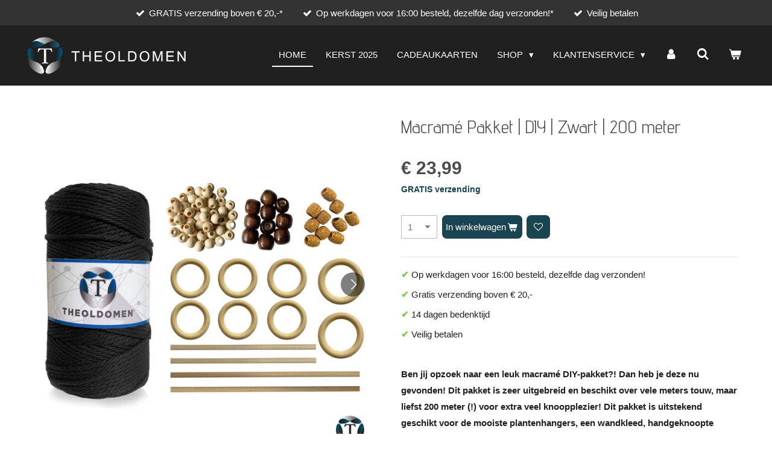

--- FILE ---
content_type: text/html; charset=UTF-8
request_url: https://www.theoldomen.com/product/4487506/macrame-pakket-diy-zwart-200-meter
body_size: 16280
content:
<!DOCTYPE html>
<html lang="nl">
    <head>
        <meta http-equiv="Content-Type" content="text/html; charset=utf-8">
        <meta name="viewport" content="width=device-width, initial-scale=1.0, maximum-scale=5.0">
        <meta http-equiv="X-UA-Compatible" content="IE=edge">
        <link rel="canonical" href="https://www.theoldomen.com/product/4487506/macrame-pakket-diy-zwart-200-meter">
        <link rel="sitemap" type="application/xml" href="https://www.theoldomen.com/sitemap.xml">
        <meta property="og:title" content="Macramé Pakket | DIY | Zwart | 200 meter | TheOldOmen">
        <meta property="og:url" content="https://www.theoldomen.com/product/4487506/macrame-pakket-diy-zwart-200-meter">
        <base href="https://www.theoldomen.com/">
        <meta name="description" property="og:description" content="✔&amp;nbsp;Op werkdagen voor 16:00 besteld, dezelfde dag verzonden!
✔&amp;nbsp;Gratis verzending boven &amp;euro; 20,-
✔&amp;nbsp;14 dagen bedenktijd
✔&amp;nbsp;Veilig betalen
&amp;nbsp;
Ben jij opzoek naar een leuk macram&amp;eacute; DIY-pakket?! Dan heb je deze nu gevonden! Dit pakket is zeer uitgebreid en beschikt over vele meters touw, maar liefst 200 meter (!) voor extra veel knoopplezier! Dit pakket is uitstekend geschikt voor de mooiste plantenhangers, een wandkleed, handgeknoopte kussens, tassen of een dromenvanger.&amp;nbsp;
&amp;nbsp;
Macram&amp;eacute; garen &amp;ndash; Triple Twist 3mmDit macram&amp;eacute; pakket beschikt over ons eigen triple twist 3mm macram&amp;eacute; garen en is een driedubbel gedraaid koord wat bestaat uit 3x 20 draden. Het koord is getwist met 3 draden van 1,5mm dik. Samen vormen deze een draad van 3mm dikte. De twist geeft het garen een extra stoer uiterlijk. Op &amp;eacute;&amp;eacute;n rol zit maar liefst 200 meter, extra veel knoopplezier dus!
&amp;nbsp;
Macram&amp;eacute; is weer helemaal hip!Met dit uitgebreide macram&amp;eacute; DIY-Pakket maak je de mooiste macram&amp;eacute; decoraties voor in je huis, zoals plantenhangers, een wandkleed, handgeknoopte kussens, tassen of een dromenvanger.
&amp;nbsp;
Beschikbaar in verschillende kleurenWij bieden deze macram&amp;eacute; pakketten aan met verschillende kleuren macram&amp;eacute; koord, zodat jij de perfecte kleur kan uitzoeken voor jouw macram&amp;eacute; projecten!
&amp;nbsp;
Wat krijg je allemaal?

1x Macram&amp;eacute; koord &amp;ndash; Zwart &amp;ndash; 200 meter
2x Houten stokken &amp;ndash; 20 cm
2x Houten stokken &amp;ndash; 15 cm
2x Houten ring &amp;ndash; 5 cm
6x Houten ring &amp;ndash; 4 cm
10x Bruine kralen met motief
50x Blanke Houten kralen
10x Bruine kralen
1x Handleiding
">
                <script nonce="93555ed9d94aabd807e62b1e9cd40426">
            
            window.JOUWWEB = window.JOUWWEB || {};
            window.JOUWWEB.application = window.JOUWWEB.application || {};
            window.JOUWWEB.application = {"backends":[{"domain":"jouwweb.nl","freeDomain":"jouwweb.site"},{"domain":"webador.com","freeDomain":"webadorsite.com"},{"domain":"webador.de","freeDomain":"webadorsite.com"},{"domain":"webador.fr","freeDomain":"webadorsite.com"},{"domain":"webador.es","freeDomain":"webadorsite.com"},{"domain":"webador.it","freeDomain":"webadorsite.com"},{"domain":"jouwweb.be","freeDomain":"jouwweb.site"},{"domain":"webador.ie","freeDomain":"webadorsite.com"},{"domain":"webador.co.uk","freeDomain":"webadorsite.com"},{"domain":"webador.at","freeDomain":"webadorsite.com"},{"domain":"webador.be","freeDomain":"webadorsite.com"},{"domain":"webador.ch","freeDomain":"webadorsite.com"},{"domain":"webador.ch","freeDomain":"webadorsite.com"},{"domain":"webador.mx","freeDomain":"webadorsite.com"},{"domain":"webador.com","freeDomain":"webadorsite.com"},{"domain":"webador.dk","freeDomain":"webadorsite.com"},{"domain":"webador.se","freeDomain":"webadorsite.com"},{"domain":"webador.no","freeDomain":"webadorsite.com"},{"domain":"webador.fi","freeDomain":"webadorsite.com"},{"domain":"webador.ca","freeDomain":"webadorsite.com"},{"domain":"webador.ca","freeDomain":"webadorsite.com"},{"domain":"webador.pl","freeDomain":"webadorsite.com"},{"domain":"webador.com.au","freeDomain":"webadorsite.com"},{"domain":"webador.nz","freeDomain":"webadorsite.com"}],"editorLocale":"nl-NL","editorTimezone":"Europe\/Amsterdam","editorLanguage":"nl","analytics4TrackingId":"G-E6PZPGE4QM","analyticsDimensions":[],"backendDomain":"www.jouwweb.nl","backendShortDomain":"jouwweb.nl","backendKey":"jouwweb-nl","freeWebsiteDomain":"jouwweb.site","noSsl":false,"build":{"reference":"634afd3"},"linkHostnames":["www.jouwweb.nl","www.webador.com","www.webador.de","www.webador.fr","www.webador.es","www.webador.it","www.jouwweb.be","www.webador.ie","www.webador.co.uk","www.webador.at","www.webador.be","www.webador.ch","fr.webador.ch","www.webador.mx","es.webador.com","www.webador.dk","www.webador.se","www.webador.no","www.webador.fi","www.webador.ca","fr.webador.ca","www.webador.pl","www.webador.com.au","www.webador.nz"],"assetsUrl":"https:\/\/assets.jwwb.nl","loginUrl":"https:\/\/www.jouwweb.nl\/inloggen","publishUrl":"https:\/\/www.jouwweb.nl\/v2\/website\/1988217\/publish-proxy","adminUserOrIp":false,"pricing":{"plans":{"lite":{"amount":"700","currency":"EUR"},"pro":{"amount":"1200","currency":"EUR"},"business":{"amount":"2400","currency":"EUR"}},"yearlyDiscount":{"price":{"amount":"0","currency":"EUR"},"ratio":0,"percent":"0%","discountPrice":{"amount":"0","currency":"EUR"},"termPricePerMonth":{"amount":"0","currency":"EUR"},"termPricePerYear":{"amount":"0","currency":"EUR"}}},"hcUrl":{"add-product-variants":"https:\/\/help.jouwweb.nl\/hc\/nl\/articles\/28594307773201","basic-vs-advanced-shipping":"https:\/\/help.jouwweb.nl\/hc\/nl\/articles\/28594268794257","html-in-head":"https:\/\/help.jouwweb.nl\/hc\/nl\/articles\/28594336422545","link-domain-name":"https:\/\/help.jouwweb.nl\/hc\/nl\/articles\/28594325307409","optimize-for-mobile":"https:\/\/help.jouwweb.nl\/hc\/nl\/articles\/28594312927121","seo":"https:\/\/help.jouwweb.nl\/hc\/nl\/sections\/28507243966737","transfer-domain-name":"https:\/\/help.jouwweb.nl\/hc\/nl\/articles\/28594325232657","website-not-secure":"https:\/\/help.jouwweb.nl\/hc\/nl\/articles\/28594252935825"}};
            window.JOUWWEB.brand = {"type":"jouwweb","name":"JouwWeb","domain":"JouwWeb.nl","supportEmail":"support@jouwweb.nl"};
                    
                window.JOUWWEB = window.JOUWWEB || {};
                window.JOUWWEB.websiteRendering = {"locale":"nl-NL","timezone":"Europe\/Amsterdam","routes":{"api\/upload\/product-field":"\/_api\/upload\/product-field","checkout\/cart":"\/winkelwagen","payment":"\/bestelling-afronden\/:publicOrderId","payment\/forward":"\/bestelling-afronden\/:publicOrderId\/forward","public-order":"\/bestelling\/:publicOrderId","checkout\/authorize":"\/winkelwagen\/authorize\/:gateway","wishlist":"\/verlanglijst"}};
                                                    window.JOUWWEB.website = {"id":1988217,"locale":"nl-NL","enabled":true,"title":"TheOldOmen","hasTitle":true,"roleOfLoggedInUser":null,"ownerLocale":"nl-NL","plan":"business","freeWebsiteDomain":"jouwweb.site","backendKey":"jouwweb-nl","currency":"EUR","defaultLocale":"nl-NL","url":"https:\/\/www.theoldomen.com\/","homepageSegmentId":7583289,"category":"webshop","isOffline":false,"isPublished":true,"locales":["nl-NL"],"allowed":{"ads":false,"credits":true,"externalLinks":true,"slideshow":true,"customDefaultSlideshow":true,"hostedAlbums":true,"moderators":true,"mailboxQuota":10,"statisticsVisitors":true,"statisticsDetailed":true,"statisticsMonths":-1,"favicon":true,"password":true,"freeDomains":2,"freeMailAccounts":1,"canUseLanguages":false,"fileUpload":true,"legacyFontSize":false,"webshop":true,"products":-1,"imageText":false,"search":true,"audioUpload":true,"videoUpload":5000,"allowDangerousForms":false,"allowHtmlCode":true,"mobileBar":true,"sidebar":false,"poll":false,"allowCustomForms":true,"allowBusinessListing":true,"allowCustomAnalytics":true,"allowAccountingLink":true,"digitalProducts":true,"sitemapElement":false},"mobileBar":{"enabled":true,"theme":"dark","email":{"active":true,"value":"TheOldOmen@outlook.com"},"location":{"active":false},"phone":{"active":false},"whatsapp":{"active":false},"social":{"active":true,"network":"facebook","value":"undefined"}},"webshop":{"enabled":true,"currency":"EUR","taxEnabled":true,"taxInclusive":true,"vatDisclaimerVisible":false,"orderNotice":"<p>Indien je speciale wensen hebt kun je deze doorgeven via het Opmerkingen-veld in de laatste stap.<\/p>","orderConfirmation":null,"freeShipping":true,"freeShippingAmount":"20.00","shippingDisclaimerVisible":false,"pickupAllowed":false,"couponAllowed":true,"detailsPageAvailable":true,"socialMediaVisible":true,"termsPage":7914039,"termsPageUrl":"\/klantenservice\/algemene-voorwaarden","extraTerms":null,"pricingVisible":true,"orderButtonVisible":true,"shippingAdvanced":true,"shippingAdvancedBackEnd":true,"soldOutVisible":true,"backInStockNotificationEnabled":true,"canAddProducts":true,"nextOrderNumber":268,"allowedServicePoints":[],"sendcloudConfigured":false,"sendcloudFallbackPublicKey":"a3d50033a59b4a598f1d7ce7e72aafdf","taxExemptionAllowed":true,"invoiceComment":null,"emptyCartVisible":true,"minimumOrderPrice":null,"productNumbersEnabled":false,"wishlistEnabled":true,"hideTaxOnCart":false},"isTreatedAsWebshop":true};                            window.JOUWWEB.cart = {"products":[],"coupon":null,"shippingCountryCode":null,"shippingChoice":null,"breakdown":[]};                            window.JOUWWEB.scripts = ["website-rendering\/webshop"];                        window.parent.JOUWWEB.colorPalette = window.JOUWWEB.colorPalette;
        </script>
                <title>Macramé Pakket | DIY | Zwart | 200 meter | TheOldOmen</title>
                                            <link href="https://primary.jwwb.nl/public/i/g/i/temp-alcukjmsmsbvnddrfgpi/touch-icon-iphone.png?bust=1620044972" rel="apple-touch-icon" sizes="60x60">                                                <link href="https://primary.jwwb.nl/public/i/g/i/temp-alcukjmsmsbvnddrfgpi/touch-icon-ipad.png?bust=1620044972" rel="apple-touch-icon" sizes="76x76">                                                <link href="https://primary.jwwb.nl/public/i/g/i/temp-alcukjmsmsbvnddrfgpi/touch-icon-iphone-retina.png?bust=1620044972" rel="apple-touch-icon" sizes="120x120">                                                <link href="https://primary.jwwb.nl/public/i/g/i/temp-alcukjmsmsbvnddrfgpi/touch-icon-ipad-retina.png?bust=1620044972" rel="apple-touch-icon" sizes="152x152">                                                <link href="https://primary.jwwb.nl/public/i/g/i/temp-alcukjmsmsbvnddrfgpi/favicon.png?bust=1620044972" rel="shortcut icon">                                                <link href="https://primary.jwwb.nl/public/i/g/i/temp-alcukjmsmsbvnddrfgpi/favicon.png?bust=1620044972" rel="icon">                                        <meta property="og:image" content="https&#x3A;&#x2F;&#x2F;primary.jwwb.nl&#x2F;public&#x2F;i&#x2F;g&#x2F;i&#x2F;temp-alcukjmsmsbvnddrfgpi&#x2F;24tweo&#x2F;diy-macrameset_1_tripletwist_zwart.jpg&#x3F;enable-io&#x3D;true&amp;enable&#x3D;upscale&amp;fit&#x3D;bounds&amp;width&#x3D;1200">
                    <meta property="og:image" content="https&#x3A;&#x2F;&#x2F;primary.jwwb.nl&#x2F;public&#x2F;i&#x2F;g&#x2F;i&#x2F;temp-alcukjmsmsbvnddrfgpi&#x2F;089mh9&#x2F;diy-macrameset_1_tripletwist_zwart_2.jpg&#x3F;enable-io&#x3D;true&amp;enable&#x3D;upscale&amp;fit&#x3D;bounds&amp;width&#x3D;1200">
                                    <meta name="twitter:card" content="summary_large_image">
                        <meta property="twitter:image" content="https&#x3A;&#x2F;&#x2F;primary.jwwb.nl&#x2F;public&#x2F;i&#x2F;g&#x2F;i&#x2F;temp-alcukjmsmsbvnddrfgpi&#x2F;24tweo&#x2F;diy-macrameset_1_tripletwist_zwart.jpg&#x3F;enable-io&#x3D;true&amp;enable&#x3D;upscale&amp;fit&#x3D;bounds&amp;width&#x3D;1200">
                                                    <script src="https://plausible.io/js/script.manual.js" nonce="93555ed9d94aabd807e62b1e9cd40426" data-turbo-track="reload" defer data-domain="shard17.jouwweb.nl"></script>
<link rel="stylesheet" type="text/css" href="https://gfonts.jwwb.nl/css?display=fallback&amp;family=Advent+Pro%3A400%2C700%2C400italic%2C700italic" nonce="93555ed9d94aabd807e62b1e9cd40426" data-turbo-track="dynamic">
<script src="https://assets.jwwb.nl/assets/build/website-rendering/nl-NL.js?bust=af8dcdef13a1895089e9" nonce="93555ed9d94aabd807e62b1e9cd40426" data-turbo-track="reload" defer></script>
<script src="https://assets.jwwb.nl/assets/website-rendering/runtime.4835e39f538d0d17d46f.js?bust=e90f0e79d8291a81b415" nonce="93555ed9d94aabd807e62b1e9cd40426" data-turbo-track="reload" defer></script>
<script src="https://assets.jwwb.nl/assets/website-rendering/812.881ee67943804724d5af.js?bust=78ab7ad7d6392c42d317" nonce="93555ed9d94aabd807e62b1e9cd40426" data-turbo-track="reload" defer></script>
<script src="https://assets.jwwb.nl/assets/website-rendering/main.a9a7b35cd7f79178d360.js?bust=90b25e3a7431c9c7ef1c" nonce="93555ed9d94aabd807e62b1e9cd40426" data-turbo-track="reload" defer></script>
<link rel="preload" href="https://assets.jwwb.nl/assets/website-rendering/styles.c7a2b441bf8d633a2752.css?bust=45105d711e9f45e864c3" as="style">
<link rel="preload" href="https://assets.jwwb.nl/assets/website-rendering/fonts/icons-website-rendering/font/website-rendering.woff2?bust=bd2797014f9452dadc8e" as="font" crossorigin>
<link rel="preconnect" href="https://gfonts.jwwb.nl">
<link rel="stylesheet" type="text/css" href="https://assets.jwwb.nl/assets/website-rendering/styles.c7a2b441bf8d633a2752.css?bust=45105d711e9f45e864c3" nonce="93555ed9d94aabd807e62b1e9cd40426" data-turbo-track="dynamic">
<link rel="preconnect" href="https://assets.jwwb.nl">
<link rel="stylesheet" type="text/css" href="https://primary.jwwb.nl/public/i/g/i/temp-alcukjmsmsbvnddrfgpi/style.css?bust=1768824344" nonce="93555ed9d94aabd807e62b1e9cd40426" data-turbo-track="dynamic">    </head>
    <body
        id="top"
        class="jw-is-no-slideshow jw-header-is-image jw-is-segment-product jw-is-frontend jw-is-no-sidebar jw-is-messagebar jw-is-no-touch-device jw-is-no-mobile"
                                    data-jouwweb-page="4487506"
                                                data-jouwweb-segment-id="4487506"
                                                data-jouwweb-segment-type="product"
                                                data-template-threshold="960"
                                                data-template-name="concert-banner&#x7C;dark"
                            itemscope
        itemtype="https://schema.org/Product"
    >
                                    <meta itemprop="url" content="https://www.theoldomen.com/product/4487506/macrame-pakket-diy-zwart-200-meter">
        <a href="#main-content" class="jw-skip-link">
            Ga direct naar de hoofdinhoud        </a>
        <div class="jw-background"></div>
        <div class="jw-body">
            <div class="jw-mobile-menu jw-mobile-is-logo js-mobile-menu">
            <button
            type="button"
            class="jw-mobile-menu__button jw-mobile-toggle"
            aria-label="Open / sluit menu"
        >
            <span class="jw-icon-burger"></span>
        </button>
        <div class="jw-mobile-header jw-mobile-header--image">
        <a            class="jw-mobile-header-content"
                            href="/"
                        >
                            <img class="jw-mobile-logo jw-mobile-logo--landscape" src="https://primary.jwwb.nl/public/i/g/i/temp-alcukjmsmsbvnddrfgpi/n9ku7x/TheOldOmen_Website_Logo_V2.png?enable-io=true&amp;enable=upscale&amp;height=70" srcset="https://primary.jwwb.nl/public/i/g/i/temp-alcukjmsmsbvnddrfgpi/n9ku7x/TheOldOmen_Website_Logo_V2.png?enable-io=true&amp;enable=upscale&amp;height=70 1x, https://primary.jwwb.nl/public/i/g/i/temp-alcukjmsmsbvnddrfgpi/n9ku7x/TheOldOmen_Website_Logo_V2.png?enable-io=true&amp;enable=upscale&amp;height=140&amp;quality=70 2x" alt="TheOldOmen" title="TheOldOmen">                                </a>
    </div>

        <a
        href="/winkelwagen"
        class="jw-mobile-menu__button jw-mobile-header-cart"
        aria-label="Bekijk winkelwagen"
    >
        <span class="jw-icon-badge-wrapper">
            <span class="website-rendering-icon-basket" aria-hidden="true"></span>
            <span class="jw-icon-badge hidden" aria-hidden="true"></span>
        </span>
    </a>
    
    </div>
    <div class="jw-mobile-menu-search jw-mobile-menu-search--hidden">
        <form
            action="/zoeken"
            method="get"
            class="jw-mobile-menu-search__box"
        >
            <input
                type="text"
                name="q"
                value=""
                placeholder="Zoeken..."
                class="jw-mobile-menu-search__input"
                aria-label="Zoeken"
            >
            <button type="submit" class="jw-btn jw-btn--style-flat jw-mobile-menu-search__button" aria-label="Zoeken">
                <span class="website-rendering-icon-search" aria-hidden="true"></span>
            </button>
            <button type="button" class="jw-btn jw-btn--style-flat jw-mobile-menu-search__button js-cancel-search" aria-label="Zoekopdracht annuleren">
                <span class="website-rendering-icon-cancel" aria-hidden="true"></span>
            </button>
        </form>
    </div>
            <header class="header-wrap js-topbar-content-container js-fixed-header-container">
    <div class="message-bar message-bar--dark"><div class="message-bar__container"><ul class="message-bar-usps"><li class="message-bar-usps__item"><i class="website-rendering-icon-ok"></i><span>GRATIS verzending boven € 20,-*</span></li><li class="message-bar-usps__item"><i class="website-rendering-icon-ok"></i><span>Op werkdagen voor 16:00 besteld, dezelfde dag verzonden!*</span></li><li class="message-bar-usps__item"><i class="website-rendering-icon-ok"></i><span>Veilig betalen</span></li></ul></div></div>    <div class="header-wrap__inner">
        <div class="header">
            <div class="jw-header-logo">
            <div
    id="jw-header-image-container"
    class="jw-header jw-header-image jw-header-image-toggle"
    style="flex-basis: 280px; max-width: 280px; flex-shrink: 1;"
>
            <a href="/">
        <img id="jw-header-image" data-image-id="42461733" srcset="https://primary.jwwb.nl/public/i/g/i/temp-alcukjmsmsbvnddrfgpi/n9ku7x/TheOldOmen_Website_Logo_V2.png?enable-io=true&amp;width=280 280w, https://primary.jwwb.nl/public/i/g/i/temp-alcukjmsmsbvnddrfgpi/n9ku7x/TheOldOmen_Website_Logo_V2.png?enable-io=true&amp;width=560 560w" class="jw-header-image" title="TheOldOmen" style="" sizes="280px" width="280" height="80" intrinsicsize="280.00 x 80.00" alt="TheOldOmen">                </a>
    </div>
        <div
    class="jw-header jw-header-title-container jw-header-text jw-header-text-toggle"
    data-stylable="true"
>
    <a        id="jw-header-title"
        class="jw-header-title"
                    href="/"
            >
        <span style="color: #ffffff;">TheOldOmen</span>    </a>
</div>
</div>
        </div>
        <nav class="menu jw-menu-copy">
            <ul
    id="jw-menu"
    class="jw-menu jw-menu-horizontal"
            >
            <li
    class="jw-menu-item jw-menu-is-active"
>
        <a        class="jw-menu-link js-active-menu-item"
        href="/"                                            data-page-link-id="7583289"
                            >
                <span class="">
            Home        </span>
            </a>
                </li>
            <li
    class="jw-menu-item"
>
        <a        class="jw-menu-link"
        href="/kerst-2025"                                            data-page-link-id="16992886"
                            >
                <span class="">
            KERST 2025        </span>
            </a>
                </li>
            <li
    class="jw-menu-item"
>
        <a        class="jw-menu-link"
        href="/cadeaukaarten-1"                                            data-page-link-id="15682443"
                            >
                <span class="">
            Cadeaukaarten        </span>
            </a>
                </li>
            <li
    class="jw-menu-item jw-menu-has-submenu"
>
        <a        class="jw-menu-link"
        href="/shop"                                            data-page-link-id="7584023"
                            >
                <span class="">
            Shop        </span>
                    <span class="jw-arrow jw-arrow-toplevel"></span>
            </a>
                    <ul
            class="jw-submenu"
                    >
                            <li
    class="jw-menu-item jw-menu-has-submenu"
>
        <a        class="jw-menu-link"
        href="/shop/macrame"                                            data-page-link-id="9706649"
                            >
                <span class="">
            Macramé        </span>
                    <span class="jw-arrow"></span>
            </a>
                    <ul
            class="jw-submenu"
                    >
                            <li
    class="jw-menu-item jw-menu-has-submenu"
>
        <a        class="jw-menu-link"
        href="/shop/macrame/macrame-garen-triple-twist-3mm"                                            data-page-link-id="7583652"
                            >
                <span class="">
            Macramé Garen - Triple Twist - 3MM        </span>
                    <span class="jw-arrow"></span>
            </a>
                    <ul
            class="jw-submenu"
                    >
                            <li
    class="jw-menu-item"
>
        <a        class="jw-menu-link"
        href="/shop/macrame/macrame-garen-triple-twist-3mm/macrame-pakketten-triple-twist"                                            data-page-link-id="7584125"
                            >
                <span class="">
            Macramé Pakketten - Triple Twist        </span>
            </a>
                </li>
                            <li
    class="jw-menu-item"
>
        <a        class="jw-menu-link"
        href="/shop/macrame/macrame-garen-triple-twist-3mm/macrame-koorden-triple-twist"                                            data-page-link-id="18898002"
                            >
                <span class="">
            Macramé Koorden - Triple Twist        </span>
            </a>
                </li>
                            <li
    class="jw-menu-item"
>
        <a        class="jw-menu-link"
        href="/shop/macrame/macrame-garen-triple-twist-3mm/bundelkorting-2x-macrame-koorden"                                            data-page-link-id="18898156"
                            >
                <span class="">
            Bundelkorting - 2x Macramé Koorden        </span>
            </a>
                </li>
                            <li
    class="jw-menu-item"
>
        <a        class="jw-menu-link"
        href="/shop/macrame/macrame-garen-triple-twist-3mm/xl-bundelkorting-3x-macrame-koorden"                                            data-page-link-id="18898248"
                            >
                <span class="">
            XL Bundelkorting - 3x Macramé Koorden        </span>
            </a>
                </li>
                            <li
    class="jw-menu-item"
>
        <a        class="jw-menu-link"
        href="/shop/macrame/macrame-garen-triple-twist-3mm/xxl-bundelkorting-4x-macrame-koorden"                                            data-page-link-id="18898598"
                            >
                <span class="">
            XXL Bundelkorting - 4x Macramé Koorden        </span>
            </a>
                </li>
                    </ul>
        </li>
                            <li
    class="jw-menu-item"
>
        <a        class="jw-menu-link"
        href="/shop/macrame/macrame-tools"                                            data-page-link-id="9706667"
                            >
                <span class="">
            Macramé Tools        </span>
            </a>
                </li>
                    </ul>
        </li>
                            <li
    class="jw-menu-item jw-menu-has-submenu"
>
        <a        class="jw-menu-link"
        href="/shop/hobby"                                            data-page-link-id="7598624"
                            >
                <span class="">
            Hobby        </span>
                    <span class="jw-arrow"></span>
            </a>
                    <ul
            class="jw-submenu"
                    >
                            <li
    class="jw-menu-item"
>
        <a        class="jw-menu-link"
        href="/shop/hobby/hobby-accessoires-hout"                                            data-page-link-id="8041732"
                            >
                <span class="">
            Hobby Accessoires - Hout        </span>
            </a>
                </li>
                            <li
    class="jw-menu-item"
>
        <a        class="jw-menu-link"
        href="/shop/hobby/siliconen-kralen"                                            data-page-link-id="30326648"
                            >
                <span class="">
            Siliconen Kralen        </span>
            </a>
                </li>
                    </ul>
        </li>
                            <li
    class="jw-menu-item jw-menu-has-submenu"
>
        <a        class="jw-menu-link"
        href="/shop/handgemaakt"                                            data-page-link-id="7598615"
                            >
                <span class="">
            Handgemaakt        </span>
                    <span class="jw-arrow"></span>
            </a>
                    <ul
            class="jw-submenu"
                    >
                            <li
    class="jw-menu-item"
>
        <a        class="jw-menu-link"
        href="/shop/handgemaakt/luxe-plantenhangers"                                            data-page-link-id="7583648"
                            >
                <span class="">
            Luxe Plantenhangers        </span>
            </a>
                </li>
                            <li
    class="jw-menu-item"
>
        <a        class="jw-menu-link"
        href="/shop/handgemaakt/sleutelhangers"                                            data-page-link-id="7997966"
                            >
                <span class="">
            Sleutelhangers        </span>
            </a>
                </li>
                            <li
    class="jw-menu-item"
>
        <a        class="jw-menu-link"
        href="/shop/handgemaakt/wandkleden-1"                                            data-page-link-id="8449685"
                            >
                <span class="">
            Wandkleden        </span>
            </a>
                </li>
                            <li
    class="jw-menu-item"
>
        <a        class="jw-menu-link"
        href="/shop/handgemaakt/chucky-dekens"                                            data-page-link-id="11212611"
                            >
                <span class="">
            Chucky Dekens        </span>
            </a>
                </li>
                            <li
    class="jw-menu-item"
>
        <a        class="jw-menu-link"
        href="/shop/handgemaakt/porselein"                                            data-page-link-id="31307853"
                            >
                <span class="">
            Porselein        </span>
            </a>
                </li>
                    </ul>
        </li>
                            <li
    class="jw-menu-item jw-menu-has-submenu"
>
        <a        class="jw-menu-link"
        href="/shop/baby-en-kind-1"                                            data-page-link-id="7626501"
                            >
                <span class="">
            Baby en Kind        </span>
                    <span class="jw-arrow"></span>
            </a>
                    <ul
            class="jw-submenu"
                    >
                            <li
    class="jw-menu-item"
>
        <a        class="jw-menu-link"
        href="/shop/baby-en-kind-1/babyspullen-benodigdheden"                                            data-page-link-id="9184653"
                            >
                <span class="">
            Babyspullen/Benodigdheden        </span>
            </a>
                </li>
                            <li
    class="jw-menu-item"
>
        <a        class="jw-menu-link"
        href="/shop/baby-en-kind-1/posters"                                            data-page-link-id="9184669"
                            >
                <span class="">
            Posters        </span>
            </a>
                </li>
                            <li
    class="jw-menu-item"
>
        <a        class="jw-menu-link"
        href="/shop/baby-en-kind-1/kraamcadeaus"                                            data-page-link-id="9184643"
                            >
                <span class="">
            Kraamcadeaus        </span>
            </a>
                </li>
                    </ul>
        </li>
                            <li
    class="jw-menu-item"
>
        <a        class="jw-menu-link"
        href="/shop/sieraden"                                            data-page-link-id="16087110"
                            >
                <span class="">
            Sieraden        </span>
            </a>
                </li>
                    </ul>
        </li>
            <li
    class="jw-menu-item jw-menu-has-submenu"
>
        <a        class="jw-menu-link"
        href="/klantenservice"                                            data-page-link-id="7592052"
                            >
                <span class="">
            Klantenservice        </span>
                    <span class="jw-arrow jw-arrow-toplevel"></span>
            </a>
                    <ul
            class="jw-submenu"
                    >
                            <li
    class="jw-menu-item"
>
        <a        class="jw-menu-link"
        href="/klantenservice/algemene-voorwaarden"                                            data-page-link-id="7914039"
                            >
                <span class="">
            Algemene voorwaarden        </span>
            </a>
                </li>
                            <li
    class="jw-menu-item"
>
        <a        class="jw-menu-link"
        href="/klantenservice/betaalmethoden"                                            data-page-link-id="7592056"
                            >
                <span class="">
            Betaalmethoden        </span>
            </a>
                </li>
                            <li
    class="jw-menu-item"
>
        <a        class="jw-menu-link"
        href="/klantenservice/verzending-levertijd"                                            data-page-link-id="7626178"
                            >
                <span class="">
            Verzending &amp; levertijd        </span>
            </a>
                </li>
                            <li
    class="jw-menu-item"
>
        <a        class="jw-menu-link"
        href="/klantenservice/retourneren"                                            data-page-link-id="7626175"
                            >
                <span class="">
            Retourneren        </span>
            </a>
                </li>
                            <li
    class="jw-menu-item"
>
        <a        class="jw-menu-link"
        href="/klantenservice/garantie-klachten"                                            data-page-link-id="7626181"
                            >
                <span class="">
            Garantie &amp; klachten        </span>
            </a>
                </li>
                            <li
    class="jw-menu-item"
>
        <a        class="jw-menu-link"
        href="/klantenservice/contact"                                            data-page-link-id="7589076"
                            >
                <span class="">
            Contact        </span>
            </a>
                </li>
                            <li
    class="jw-menu-item"
>
        <a        class="jw-menu-link"
        href="/klantenservice/veelgestelde-vragen"                                            data-page-link-id="7814330"
                            >
                <span class="">
            Veelgestelde vragen        </span>
            </a>
                </li>
                    </ul>
        </li>
            <li
    class="jw-menu-item"
>
        <a        class="jw-menu-link jw-menu-link--icon"
        href="/account"                                                            title="Account"
            >
                                <span class="website-rendering-icon-user"></span>
                            <span class="hidden-desktop-horizontal-menu">
            Account        </span>
            </a>
                </li>
            <li
    class="jw-menu-item jw-menu-search-item"
>
        <button        class="jw-menu-link jw-menu-link--icon jw-text-button"
                                                                    title="Zoeken"
            >
                                <span class="website-rendering-icon-search"></span>
                            <span class="hidden-desktop-horizontal-menu">
            Zoeken        </span>
            </button>
                
            <div class="jw-popover-container jw-popover-container--inline is-hidden">
                <div class="jw-popover-backdrop"></div>
                <div class="jw-popover">
                    <div class="jw-popover__arrow"></div>
                    <div class="jw-popover__content jw-section-white">
                        <form  class="jw-search" action="/zoeken" method="get">
                            
                            <input class="jw-search__input" type="text" name="q" value="" placeholder="Zoeken..." aria-label="Zoeken" >
                            <button class="jw-search__submit" type="submit" aria-label="Zoeken">
                                <span class="website-rendering-icon-search" aria-hidden="true"></span>
                            </button>
                        </form>
                    </div>
                </div>
            </div>
                        </li>
            <li
    class="jw-menu-item jw-menu-wishlist-item js-menu-wishlist-item jw-menu-wishlist-item--hidden"
>
        <a        class="jw-menu-link jw-menu-link--icon"
        href="/verlanglijst"                                                            title="Verlanglijst"
            >
                                    <span class="jw-icon-badge-wrapper">
                        <span class="website-rendering-icon-heart"></span>
                                            <span class="jw-icon-badge hidden">
                    0                </span>
                            <span class="hidden-desktop-horizontal-menu">
            Verlanglijst        </span>
            </a>
                </li>
            <li
    class="jw-menu-item js-menu-cart-item "
>
        <a        class="jw-menu-link jw-menu-link--icon"
        href="/winkelwagen"                                                            title="Winkelwagen"
            >
                                    <span class="jw-icon-badge-wrapper">
                        <span class="website-rendering-icon-basket"></span>
                                            <span class="jw-icon-badge hidden">
                    0                </span>
                            <span class="hidden-desktop-horizontal-menu">
            Winkelwagen        </span>
            </a>
                </li>
    
    </ul>

    <script nonce="93555ed9d94aabd807e62b1e9cd40426" id="jw-mobile-menu-template" type="text/template">
        <ul id="jw-menu" class="jw-menu jw-menu-horizontal jw-menu-spacing--mobile-bar">
                            <li
    class="jw-menu-item jw-menu-search-item"
>
                
                 <li class="jw-menu-item jw-mobile-menu-search-item">
                    <form class="jw-search" action="/zoeken" method="get">
                        <input class="jw-search__input" type="text" name="q" value="" placeholder="Zoeken..." aria-label="Zoeken">
                        <button class="jw-search__submit" type="submit" aria-label="Zoeken">
                            <span class="website-rendering-icon-search" aria-hidden="true"></span>
                        </button>
                    </form>
                </li>
                        </li>
                            <li
    class="jw-menu-item jw-menu-is-active"
>
        <a        class="jw-menu-link js-active-menu-item"
        href="/"                                            data-page-link-id="7583289"
                            >
                <span class="">
            Home        </span>
            </a>
                </li>
                            <li
    class="jw-menu-item"
>
        <a        class="jw-menu-link"
        href="/kerst-2025"                                            data-page-link-id="16992886"
                            >
                <span class="">
            KERST 2025        </span>
            </a>
                </li>
                            <li
    class="jw-menu-item"
>
        <a        class="jw-menu-link"
        href="/cadeaukaarten-1"                                            data-page-link-id="15682443"
                            >
                <span class="">
            Cadeaukaarten        </span>
            </a>
                </li>
                            <li
    class="jw-menu-item jw-menu-has-submenu"
>
        <a        class="jw-menu-link"
        href="/shop"                                            data-page-link-id="7584023"
                            >
                <span class="">
            Shop        </span>
                    <span class="jw-arrow jw-arrow-toplevel"></span>
            </a>
                    <ul
            class="jw-submenu"
                    >
                            <li
    class="jw-menu-item jw-menu-has-submenu"
>
        <a        class="jw-menu-link"
        href="/shop/macrame"                                            data-page-link-id="9706649"
                            >
                <span class="">
            Macramé        </span>
                    <span class="jw-arrow"></span>
            </a>
                    <ul
            class="jw-submenu"
                    >
                            <li
    class="jw-menu-item jw-menu-has-submenu"
>
        <a        class="jw-menu-link"
        href="/shop/macrame/macrame-garen-triple-twist-3mm"                                            data-page-link-id="7583652"
                            >
                <span class="">
            Macramé Garen - Triple Twist - 3MM        </span>
                    <span class="jw-arrow"></span>
            </a>
                    <ul
            class="jw-submenu"
                    >
                            <li
    class="jw-menu-item"
>
        <a        class="jw-menu-link"
        href="/shop/macrame/macrame-garen-triple-twist-3mm/macrame-pakketten-triple-twist"                                            data-page-link-id="7584125"
                            >
                <span class="">
            Macramé Pakketten - Triple Twist        </span>
            </a>
                </li>
                            <li
    class="jw-menu-item"
>
        <a        class="jw-menu-link"
        href="/shop/macrame/macrame-garen-triple-twist-3mm/macrame-koorden-triple-twist"                                            data-page-link-id="18898002"
                            >
                <span class="">
            Macramé Koorden - Triple Twist        </span>
            </a>
                </li>
                            <li
    class="jw-menu-item"
>
        <a        class="jw-menu-link"
        href="/shop/macrame/macrame-garen-triple-twist-3mm/bundelkorting-2x-macrame-koorden"                                            data-page-link-id="18898156"
                            >
                <span class="">
            Bundelkorting - 2x Macramé Koorden        </span>
            </a>
                </li>
                            <li
    class="jw-menu-item"
>
        <a        class="jw-menu-link"
        href="/shop/macrame/macrame-garen-triple-twist-3mm/xl-bundelkorting-3x-macrame-koorden"                                            data-page-link-id="18898248"
                            >
                <span class="">
            XL Bundelkorting - 3x Macramé Koorden        </span>
            </a>
                </li>
                            <li
    class="jw-menu-item"
>
        <a        class="jw-menu-link"
        href="/shop/macrame/macrame-garen-triple-twist-3mm/xxl-bundelkorting-4x-macrame-koorden"                                            data-page-link-id="18898598"
                            >
                <span class="">
            XXL Bundelkorting - 4x Macramé Koorden        </span>
            </a>
                </li>
                    </ul>
        </li>
                            <li
    class="jw-menu-item"
>
        <a        class="jw-menu-link"
        href="/shop/macrame/macrame-tools"                                            data-page-link-id="9706667"
                            >
                <span class="">
            Macramé Tools        </span>
            </a>
                </li>
                    </ul>
        </li>
                            <li
    class="jw-menu-item jw-menu-has-submenu"
>
        <a        class="jw-menu-link"
        href="/shop/hobby"                                            data-page-link-id="7598624"
                            >
                <span class="">
            Hobby        </span>
                    <span class="jw-arrow"></span>
            </a>
                    <ul
            class="jw-submenu"
                    >
                            <li
    class="jw-menu-item"
>
        <a        class="jw-menu-link"
        href="/shop/hobby/hobby-accessoires-hout"                                            data-page-link-id="8041732"
                            >
                <span class="">
            Hobby Accessoires - Hout        </span>
            </a>
                </li>
                            <li
    class="jw-menu-item"
>
        <a        class="jw-menu-link"
        href="/shop/hobby/siliconen-kralen"                                            data-page-link-id="30326648"
                            >
                <span class="">
            Siliconen Kralen        </span>
            </a>
                </li>
                    </ul>
        </li>
                            <li
    class="jw-menu-item jw-menu-has-submenu"
>
        <a        class="jw-menu-link"
        href="/shop/handgemaakt"                                            data-page-link-id="7598615"
                            >
                <span class="">
            Handgemaakt        </span>
                    <span class="jw-arrow"></span>
            </a>
                    <ul
            class="jw-submenu"
                    >
                            <li
    class="jw-menu-item"
>
        <a        class="jw-menu-link"
        href="/shop/handgemaakt/luxe-plantenhangers"                                            data-page-link-id="7583648"
                            >
                <span class="">
            Luxe Plantenhangers        </span>
            </a>
                </li>
                            <li
    class="jw-menu-item"
>
        <a        class="jw-menu-link"
        href="/shop/handgemaakt/sleutelhangers"                                            data-page-link-id="7997966"
                            >
                <span class="">
            Sleutelhangers        </span>
            </a>
                </li>
                            <li
    class="jw-menu-item"
>
        <a        class="jw-menu-link"
        href="/shop/handgemaakt/wandkleden-1"                                            data-page-link-id="8449685"
                            >
                <span class="">
            Wandkleden        </span>
            </a>
                </li>
                            <li
    class="jw-menu-item"
>
        <a        class="jw-menu-link"
        href="/shop/handgemaakt/chucky-dekens"                                            data-page-link-id="11212611"
                            >
                <span class="">
            Chucky Dekens        </span>
            </a>
                </li>
                            <li
    class="jw-menu-item"
>
        <a        class="jw-menu-link"
        href="/shop/handgemaakt/porselein"                                            data-page-link-id="31307853"
                            >
                <span class="">
            Porselein        </span>
            </a>
                </li>
                    </ul>
        </li>
                            <li
    class="jw-menu-item jw-menu-has-submenu"
>
        <a        class="jw-menu-link"
        href="/shop/baby-en-kind-1"                                            data-page-link-id="7626501"
                            >
                <span class="">
            Baby en Kind        </span>
                    <span class="jw-arrow"></span>
            </a>
                    <ul
            class="jw-submenu"
                    >
                            <li
    class="jw-menu-item"
>
        <a        class="jw-menu-link"
        href="/shop/baby-en-kind-1/babyspullen-benodigdheden"                                            data-page-link-id="9184653"
                            >
                <span class="">
            Babyspullen/Benodigdheden        </span>
            </a>
                </li>
                            <li
    class="jw-menu-item"
>
        <a        class="jw-menu-link"
        href="/shop/baby-en-kind-1/posters"                                            data-page-link-id="9184669"
                            >
                <span class="">
            Posters        </span>
            </a>
                </li>
                            <li
    class="jw-menu-item"
>
        <a        class="jw-menu-link"
        href="/shop/baby-en-kind-1/kraamcadeaus"                                            data-page-link-id="9184643"
                            >
                <span class="">
            Kraamcadeaus        </span>
            </a>
                </li>
                    </ul>
        </li>
                            <li
    class="jw-menu-item"
>
        <a        class="jw-menu-link"
        href="/shop/sieraden"                                            data-page-link-id="16087110"
                            >
                <span class="">
            Sieraden        </span>
            </a>
                </li>
                    </ul>
        </li>
                            <li
    class="jw-menu-item jw-menu-has-submenu"
>
        <a        class="jw-menu-link"
        href="/klantenservice"                                            data-page-link-id="7592052"
                            >
                <span class="">
            Klantenservice        </span>
                    <span class="jw-arrow jw-arrow-toplevel"></span>
            </a>
                    <ul
            class="jw-submenu"
                    >
                            <li
    class="jw-menu-item"
>
        <a        class="jw-menu-link"
        href="/klantenservice/algemene-voorwaarden"                                            data-page-link-id="7914039"
                            >
                <span class="">
            Algemene voorwaarden        </span>
            </a>
                </li>
                            <li
    class="jw-menu-item"
>
        <a        class="jw-menu-link"
        href="/klantenservice/betaalmethoden"                                            data-page-link-id="7592056"
                            >
                <span class="">
            Betaalmethoden        </span>
            </a>
                </li>
                            <li
    class="jw-menu-item"
>
        <a        class="jw-menu-link"
        href="/klantenservice/verzending-levertijd"                                            data-page-link-id="7626178"
                            >
                <span class="">
            Verzending &amp; levertijd        </span>
            </a>
                </li>
                            <li
    class="jw-menu-item"
>
        <a        class="jw-menu-link"
        href="/klantenservice/retourneren"                                            data-page-link-id="7626175"
                            >
                <span class="">
            Retourneren        </span>
            </a>
                </li>
                            <li
    class="jw-menu-item"
>
        <a        class="jw-menu-link"
        href="/klantenservice/garantie-klachten"                                            data-page-link-id="7626181"
                            >
                <span class="">
            Garantie &amp; klachten        </span>
            </a>
                </li>
                            <li
    class="jw-menu-item"
>
        <a        class="jw-menu-link"
        href="/klantenservice/contact"                                            data-page-link-id="7589076"
                            >
                <span class="">
            Contact        </span>
            </a>
                </li>
                            <li
    class="jw-menu-item"
>
        <a        class="jw-menu-link"
        href="/klantenservice/veelgestelde-vragen"                                            data-page-link-id="7814330"
                            >
                <span class="">
            Veelgestelde vragen        </span>
            </a>
                </li>
                    </ul>
        </li>
                            <li
    class="jw-menu-item"
>
        <a        class="jw-menu-link jw-menu-link--icon"
        href="/account"                                                            title="Account"
            >
                                <span class="website-rendering-icon-user"></span>
                            <span class="hidden-desktop-horizontal-menu">
            Account        </span>
            </a>
                </li>
                            <li
    class="jw-menu-item jw-menu-wishlist-item js-menu-wishlist-item jw-menu-wishlist-item--hidden"
>
        <a        class="jw-menu-link jw-menu-link--icon"
        href="/verlanglijst"                                                            title="Verlanglijst"
            >
                                    <span class="jw-icon-badge-wrapper">
                        <span class="website-rendering-icon-heart"></span>
                                            <span class="jw-icon-badge hidden">
                    0                </span>
                            <span class="hidden-desktop-horizontal-menu">
            Verlanglijst        </span>
            </a>
                </li>
            
                    </ul>
    </script>
        </nav>
    </div>
</header>
<script nonce="93555ed9d94aabd807e62b1e9cd40426">
    JOUWWEB.templateConfig = {
        header: {
            selector: '.header-wrap__inner',
            mobileSelector: '.jw-mobile-menu',
            updatePusher: function (topHeight) {
                var $sliderStyle = $('#sliderStyle');

                if ($sliderStyle.length === 0) {
                    $sliderStyle = $('<style />')
                        .attr('id', 'sliderStyle')
                        .appendTo(document.body);
                }

                // Header height without mobile bar
                var headerHeight = $('.header-wrap__inner').outerHeight();

                var paddingTop = topHeight;
                var paddingBottom = Math.min(headerHeight * (2/3), 60);
                $sliderStyle.html(
                    '.jw-slideshow-slide-content {' +
                    '    padding-top: ' + paddingTop + 'px;' +
                    '    padding-bottom: ' + paddingBottom + 'px;' +
                    '}' +
                    '.bx-controls-direction {' +
                    '    margin-top: ' + ((paddingTop - paddingBottom) / 2) + 'px;' +
                    '}'
                );

                // make sure slider also gets correct height (because of the added padding)
                $('.jw-slideshow-slide[aria-hidden=false]').each(function (index) {
                    var $this = $(this);
                    topHeight = $this.outerHeight() > topHeight ? $this.outerHeight() : topHeight;
                    $this.closest('.bx-viewport').css({
                        height: topHeight + 'px',
                    });
                });

                // If a page has a message-bar, offset the mobile nav.
                const $messageBar = $('.message-bar');
                if ($messageBar.length > 0) {
                    $('.js-mobile-menu, .jw-menu-clone').css('top', $messageBar.outerHeight());
                }
            },
        },
        mainContentOffset: function () {
            const $body = $('body');

            function measureAffixedHeaderHeight() {
                const $headerWrap = $('.header-wrap');
                const $headerWrapInner = $('.header-wrap__inner');

                // Early return if header is already affixed
                if ($body.hasClass('jw-is-header-affix')) {
                    return $headerWrap.height();
                }

                // Switch to affixed header (without transition)
                $headerWrapInner.css('transition', 'none');
                $body.addClass('jw-is-header-affix');

                // Measure affixed header height
                const headerHeight = $headerWrap.height();

                // Switch back to unaffixed header (without transition)
                $body.removeClass('jw-is-header-affix');
                $headerWrap.height(); // force reflow
                $headerWrapInner.css('transition', '');

                return headerHeight;
            }

            const headerHeight = measureAffixedHeaderHeight();
            return $('.main-content').offset().top - ($body.hasClass('jw-menu-is-mobile') ? 0 : headerHeight);
        },
    };
</script>
<div class="main-content">
    
<main id="main-content" class="block-content">
    <div data-section-name="content" class="jw-section jw-section-content jw-responsive">
        <div class="jw-strip jw-strip--default jw-strip--style-color jw-strip--primary jw-strip--color-default jw-strip--padding-start"><div class="jw-strip__content-container"><div class="jw-strip__content jw-responsive">    
                        <div
        class="product-page js-product-container"
        data-webshop-product="&#x7B;&quot;id&quot;&#x3A;4487506,&quot;title&quot;&#x3A;&quot;Macram&#x5C;u00e9&#x20;Pakket&#x20;&#x7C;&#x20;DIY&#x20;&#x7C;&#x20;Zwart&#x20;&#x7C;&#x20;200&#x20;meter&quot;,&quot;url&quot;&#x3A;&quot;&#x5C;&#x2F;product&#x5C;&#x2F;4487506&#x5C;&#x2F;macrame-pakket-diy-zwart-200-meter&quot;,&quot;variants&quot;&#x3A;&#x5B;&#x7B;&quot;id&quot;&#x3A;15247433,&quot;stock&quot;&#x3A;20,&quot;limited&quot;&#x3A;true,&quot;propertyValueIds&quot;&#x3A;&#x5B;&#x5D;,&quot;freeShippingMotivator&quot;&#x3A;true&#x7D;&#x5D;,&quot;image&quot;&#x3A;&#x7B;&quot;id&quot;&#x3A;112315005,&quot;url&quot;&#x3A;&quot;https&#x3A;&#x5C;&#x2F;&#x5C;&#x2F;primary.jwwb.nl&#x5C;&#x2F;public&#x5C;&#x2F;i&#x5C;&#x2F;g&#x5C;&#x2F;i&#x5C;&#x2F;temp-alcukjmsmsbvnddrfgpi&#x5C;&#x2F;diy-macrameset_1_tripletwist_zwart.jpg&quot;,&quot;width&quot;&#x3A;800,&quot;height&quot;&#x3A;800&#x7D;&#x7D;"
        data-is-detail-view="1"
    >
                <div class="product-page__top">
            <h1 class="product-page__heading" itemprop="name">
                Macramé Pakket | DIY | Zwart | 200 meter            </h1>
                                </div>
                                <div class="product-page__image-container">
                <div
                    class="image-gallery"
                    role="group"
                    aria-roledescription="carousel"
                    aria-label="Productafbeeldingen"
                >
                    <div class="image-gallery__main">
                        <div
                            class="image-gallery__slides"
                            aria-live="polite"
                            aria-atomic="false"
                        >
                                                                                            <div
                                    class="image-gallery__slide-container"
                                    role="group"
                                    aria-roledescription="slide"
                                    aria-hidden="false"
                                    aria-label="1 van 2"
                                >
                                    <a
                                        class="image-gallery__slide-item"
                                        href="https://primary.jwwb.nl/public/i/g/i/temp-alcukjmsmsbvnddrfgpi/24tweo/diy-macrameset_1_tripletwist_zwart.jpg"
                                        data-width="1920"
                                        data-height="1920"
                                        data-image-id="112315005"
                                        tabindex="0"
                                    >
                                        <div class="image-gallery__slide-image">
                                            <img
                                                                                                    itemprop="image"
                                                    alt="Macram&#xE9;&#x20;Pakket&#x20;&#x7C;&#x20;DIY&#x20;&#x7C;&#x20;Zwart&#x20;&#x7C;&#x20;200&#x20;meter"
                                                                                                src="https://primary.jwwb.nl/public/i/g/i/temp-alcukjmsmsbvnddrfgpi/diy-macrameset_1_tripletwist_zwart.jpg?enable-io=true&enable=upscale&width=600"
                                                srcset="https://primary.jwwb.nl/public/i/g/i/temp-alcukjmsmsbvnddrfgpi/24tweo/diy-macrameset_1_tripletwist_zwart.jpg?enable-io=true&width=600 600w"
                                                sizes="(min-width: 960px) 50vw, 100vw"
                                                width="1920"
                                                height="1920"
                                            >
                                        </div>
                                    </a>
                                </div>
                                                                                            <div
                                    class="image-gallery__slide-container"
                                    role="group"
                                    aria-roledescription="slide"
                                    aria-hidden="true"
                                    aria-label="2 van 2"
                                >
                                    <a
                                        class="image-gallery__slide-item"
                                        href="https://primary.jwwb.nl/public/i/g/i/temp-alcukjmsmsbvnddrfgpi/089mh9/diy-macrameset_1_tripletwist_zwart_2.jpg"
                                        data-width="1920"
                                        data-height="1920"
                                        data-image-id="112315021"
                                        tabindex="-1"
                                    >
                                        <div class="image-gallery__slide-image">
                                            <img
                                                                                                    alt=""
                                                                                                src="https://primary.jwwb.nl/public/i/g/i/temp-alcukjmsmsbvnddrfgpi/diy-macrameset_1_tripletwist_zwart_2.jpg?enable-io=true&enable=upscale&width=600"
                                                srcset="https://primary.jwwb.nl/public/i/g/i/temp-alcukjmsmsbvnddrfgpi/089mh9/diy-macrameset_1_tripletwist_zwart_2.jpg?enable-io=true&width=600 600w"
                                                sizes="(min-width: 960px) 50vw, 100vw"
                                                width="1920"
                                                height="1920"
                                            >
                                        </div>
                                    </a>
                                </div>
                                                    </div>
                        <div class="image-gallery__controls">
                            <button
                                type="button"
                                class="image-gallery__control image-gallery__control--prev image-gallery__control--disabled"
                                aria-label="Vorige afbeelding"
                            >
                                <span class="website-rendering-icon-left-open-big"></span>
                            </button>
                            <button
                                type="button"
                                class="image-gallery__control image-gallery__control--next"
                                aria-label="Volgende afbeelding"
                            >
                                <span class="website-rendering-icon-right-open-big"></span>
                            </button>
                        </div>
                    </div>
                                            <div
                            class="image-gallery__thumbnails"
                            role="group"
                            aria-label="Kies afbeelding om weer te geven."
                        >
                                                                                            <a
                                    class="image-gallery__thumbnail-item image-gallery__thumbnail-item--active"
                                    role="button"
                                    aria-disabled="true"
                                    aria-label="1 van 2"
                                    href="https://primary.jwwb.nl/public/i/g/i/temp-alcukjmsmsbvnddrfgpi/24tweo/diy-macrameset_1_tripletwist_zwart.jpg"
                                    data-image-id="112315005"
                                >
                                    <div class="image-gallery__thumbnail-image">
                                        <img
                                            srcset="https://primary.jwwb.nl/public/i/g/i/temp-alcukjmsmsbvnddrfgpi/diy-macrameset_1_tripletwist_zwart.jpg?enable-io=true&enable=upscale&fit=bounds&width=100&height=100 1x, https://primary.jwwb.nl/public/i/g/i/temp-alcukjmsmsbvnddrfgpi/diy-macrameset_1_tripletwist_zwart.jpg?enable-io=true&enable=upscale&fit=bounds&width=200&height=200 2x"
                                            alt=""
                                            width="100"
                                            height="100"
                                        >
                                    </div>
                                </a>
                                                                                            <a
                                    class="image-gallery__thumbnail-item"
                                    role="button"
                                    aria-disabled="false"
                                    aria-label="2 van 2"
                                    href="https://primary.jwwb.nl/public/i/g/i/temp-alcukjmsmsbvnddrfgpi/089mh9/diy-macrameset_1_tripletwist_zwart_2.jpg"
                                    data-image-id="112315021"
                                >
                                    <div class="image-gallery__thumbnail-image">
                                        <img
                                            srcset="https://primary.jwwb.nl/public/i/g/i/temp-alcukjmsmsbvnddrfgpi/diy-macrameset_1_tripletwist_zwart_2.jpg?enable-io=true&enable=upscale&fit=bounds&width=100&height=100 1x, https://primary.jwwb.nl/public/i/g/i/temp-alcukjmsmsbvnddrfgpi/diy-macrameset_1_tripletwist_zwart_2.jpg?enable-io=true&enable=upscale&fit=bounds&width=200&height=200 2x"
                                            alt=""
                                            width="100"
                                            height="100"
                                        >
                                    </div>
                                </a>
                                                    </div>
                                    </div>
            </div>
                <div class="product-page__container">
            <div itemprop="offers" itemscope itemtype="https://schema.org/Offer">
                                <meta itemprop="availability" content="https://schema.org/InStock">
                                                        <meta itemprop="price" content="23.99">
                    <meta itemprop="priceCurrency" content="EUR">
                    <div class="product-page__price-container">
                        <div class="product__price js-product-container__price">
                            <span class="product__price__price">€ 23,99</span>
                        </div>
                        <div class="product__free-shipping-motivator js-product-container__free-shipping-motivator"></div>
                    </div>
                                                </div>
                                    <div class="product-page__button-container">
                                    <div
    class="product-quantity-input"
    data-max-shown-quantity="10"
    data-max-quantity="20"
    data-product-variant-id="15247433"
    data-removable="false"
    >
    <label>
        <span class="product-quantity-input__label">
            Aantal        </span>
        <input
            min="1"
            max="20"            value="1"
            class="jw-element-form-input-text product-quantity-input__input"
            type="number"
                    />
        <select
            class="jw-element-form-input-text product-quantity-input__select hidden"
                    >
        </select>
    </label>
    </div>
                                <button
    type="button"
    class="jw-btn product__add-to-cart js-product-container__button jw-btn--size-medium"
    title="In&#x20;winkelwagen"
        >
    <span>In winkelwagen</span>
</button>
                
<button
    type="button"
    class="jw-btn jw-btn--icon-only product__add-to-wishlist js-product-container__wishlist-button jw-btn--size-medium"
    title="Toevoegen&#x20;aan&#x20;verlanglijst"
    aria-label="Toevoegen&#x20;aan&#x20;verlanglijst"
    >
    <span>
        <i class="js-product-container__add-to-wishlist_icon website-rendering-icon-heart-empty" aria-hidden="true"></i>
    </span>
</button>
            </div>
            <div class="product-page__button-notice hidden js-product-container__button-notice"></div>
            
                            <div class="product-page__description" itemprop="description">
                                        <p><span style="color: #202020;"><span><span style="color: #81c94c;"><strong>✔</strong></span>&nbsp;</span>Op werkdagen voor 16:00 besteld, dezelfde dag verzonden!</span></p>
<p><span style="color: #202020;"><span><span style="color: #81c94c;"><strong>✔</strong></span>&nbsp;</span>Gratis verzending boven <span>&euro; 20,-</span></span></p>
<p><span style="color: #202020;"><span><span style="color: #81c94c;"><strong>✔</strong></span>&nbsp;</span>14 dagen bedenktijd</span></p>
<p><span style="color: #202020;"><span><span style="color: #81c94c;"><strong>✔</strong></span>&nbsp;</span>Veilig betalen</span></p>
<p>&nbsp;</p>
<p><span style="color: #202020;"><strong>Ben jij opzoek naar een leuk macram&eacute; DIY-pakket?! Dan heb je deze nu gevonden! Dit pakket is zeer uitgebreid en beschikt over vele meters touw, maar liefst 200 meter (!) voor extra veel knoopplezier! Dit pakket is uitstekend geschikt voor de mooiste plantenhangers, een wandkleed, handgeknoopte kussens, tassen of een dromenvanger.&nbsp;</strong></span></p>
<p>&nbsp;</p>
<p><span style="color: #202020;"><strong>Macram&eacute; garen &ndash; Triple Twist 3mm</strong></span><br /><span style="color: #202020;">Dit macram&eacute; pakket beschikt over ons eigen triple twist 3mm macram&eacute; garen en is een driedubbel gedraaid koord wat bestaat uit 3x 20 draden. Het koord is getwist met 3 draden van 1,5mm dik. Samen vormen deze een draad van 3mm dikte. De twist geeft het garen een extra stoer uiterlijk. Op &eacute;&eacute;n rol zit maar liefst <strong>200 meter</strong>, extra veel knoopplezier dus!</span></p>
<p>&nbsp;</p>
<p><span style="color: #202020;"><strong>Macram&eacute; is weer helemaal hip!</strong></span><br /><span style="color: #202020;">Met dit uitgebreide macram&eacute; DIY-Pakket maak je de mooiste macram&eacute; decoraties voor in je huis, zoals plantenhangers, een wandkleed, handgeknoopte kussens, tassen of een dromenvanger.</span></p>
<p>&nbsp;</p>
<p><span style="color: #202020;"><strong>Beschikbaar in verschillende kleuren<br /></strong>Wij bieden deze macram&eacute; pakketten aan met verschillende kleuren macram&eacute; koord, zodat jij de perfecte kleur kan uitzoeken voor jouw macram&eacute; projecten!</span></p>
<p>&nbsp;</p>
<p><span style="color: #202020;"><strong>Wat krijg je allemaal?</strong></span></p>
<ul>
<li><span style="color: #202020;">1x Macram&eacute; koord &ndash; Zwart &ndash; <strong>200 meter</strong></span></li>
<li><span style="color: #202020;">2x Houten stokken &ndash; 20 cm</span></li>
<li><span style="color: #202020;">2x Houten stokken &ndash; 15 cm</span></li>
<li><span style="color: #202020;">2x Houten ring &ndash; 5 cm</span></li>
<li><span style="color: #202020;">6x Houten ring &ndash; 4 cm</span></li>
<li><span style="color: #202020;">10x Bruine kralen met motief</span></li>
<li><span style="color: #202020;">50x Blanke Houten kralen</span></li>
<li><span style="color: #202020;">10x Bruine kralen</span></li>
<li><span style="color: #202020;">1x Handleiding</span></li>
</ul>                </div>
                                                    <div class="product-page__social">
                    <div
    id="jw-element-"
    data-jw-element-id=""
        class="jw-tree-node jw-element jw-social-share jw-node-is-first-child jw-node-is-last-child"
>
    <div class="jw-element-social-share" style="text-align: left">
    <div class="share-button-container share-button-container--buttons-mini share-button-container--align-left jw-element-content">
                                                                <a
                    class="share-button share-button--facebook jw-element-social-share-button jw-element-social-share-button-facebook "
                                            href=""
                        data-href-template="http://www.facebook.com/sharer/sharer.php?u=[url]"
                                                            rel="nofollow noopener noreferrer"
                    target="_blank"
                >
                    <span class="share-button__icon website-rendering-icon-facebook"></span>
                    <span class="share-button__label">Delen</span>
                </a>
                                                                            <a
                    class="share-button share-button--twitter jw-element-social-share-button jw-element-social-share-button-twitter "
                                            href=""
                        data-href-template="http://x.com/intent/post?text=[url]"
                                                            rel="nofollow noopener noreferrer"
                    target="_blank"
                >
                    <span class="share-button__icon website-rendering-icon-x-logo"></span>
                    <span class="share-button__label">Deel</span>
                </a>
                                                                            <a
                    class="share-button share-button--linkedin jw-element-social-share-button jw-element-social-share-button-linkedin "
                                            href=""
                        data-href-template="http://www.linkedin.com/shareArticle?mini=true&amp;url=[url]"
                                                            rel="nofollow noopener noreferrer"
                    target="_blank"
                >
                    <span class="share-button__icon website-rendering-icon-linkedin"></span>
                    <span class="share-button__label">Share</span>
                </a>
                                                                                        <a
                    class="share-button share-button--whatsapp jw-element-social-share-button jw-element-social-share-button-whatsapp  share-button--mobile-only"
                                            href=""
                        data-href-template="whatsapp://send?text=[url]"
                                                            rel="nofollow noopener noreferrer"
                    target="_blank"
                >
                    <span class="share-button__icon website-rendering-icon-whatsapp"></span>
                    <span class="share-button__label">Delen</span>
                </a>
                                    </div>
    </div>
</div>                </div>
                    </div>
    </div>

    </div></div></div>
<div class="product-page__content">
    <div
    id="jw-element-120666302"
    data-jw-element-id="120666302"
        class="jw-tree-node jw-element jw-strip-root jw-tree-container jw-responsive jw-node-is-first-child jw-node-is-last-child"
>
    <div
    id="jw-element-349334853"
    data-jw-element-id="349334853"
        class="jw-tree-node jw-element jw-strip jw-tree-container jw-responsive jw-strip--default jw-strip--style-color jw-strip--color-default jw-strip--padding-both jw-node-is-first-child jw-strip--primary jw-node-is-last-child"
>
    <div class="jw-strip__content-container"><div class="jw-strip__content jw-responsive"><div
    id="jw-element-135020068"
    data-jw-element-id="135020068"
        class="jw-tree-node jw-element jw-image-text jw-node-is-first-child"
>
    <div class="jw-element-imagetext-text">
            <h2 class="jw-heading-100"><span style="color: #202020;">Andere suggesties..</span></h2>    </div>
</div><div
    id="jw-element-135020069"
    data-jw-element-id="135020069"
        class="jw-tree-node jw-element jw-product-gallery jw-node-is-last-child"
>
        <div class="jw-element-loader">
        <span class="jw-spinner"></span>
    </div>

    
    
            <ul class="product-gallery product-gallery--style-clean product-gallery--size-md product-gallery--align-center">
                            <li class="product-gallery__item product-gallery__item--has-button product-gallery__item--has-wishlist-button">
            <div
                class="product-gallery__content js-product-container"
                data-webshop-product="&#x7B;&quot;id&quot;&#x3A;4496414,&quot;title&quot;&#x3A;&quot;Macram&#x5C;u00e9&#x20;Pakket&#x20;&#x7C;&#x20;DIY&#x20;&#x7C;&#x20;Beige&#x20;&#x7C;&#x20;200&#x20;meter&quot;,&quot;url&quot;&#x3A;&quot;&#x5C;&#x2F;product&#x5C;&#x2F;4496414&#x5C;&#x2F;macrame-pakket-diy-beige-200-meter&quot;,&quot;variants&quot;&#x3A;&#x5B;&#x7B;&quot;id&quot;&#x3A;15273571,&quot;stock&quot;&#x3A;50,&quot;limited&quot;&#x3A;true,&quot;propertyValueIds&quot;&#x3A;&#x5B;&#x5D;,&quot;freeShippingMotivator&quot;&#x3A;true&#x7D;&#x5D;,&quot;image&quot;&#x3A;&#x7B;&quot;id&quot;&#x3A;112315193,&quot;url&quot;&#x3A;&quot;https&#x3A;&#x5C;&#x2F;&#x5C;&#x2F;primary.jwwb.nl&#x5C;&#x2F;public&#x5C;&#x2F;i&#x5C;&#x2F;g&#x5C;&#x2F;i&#x5C;&#x2F;temp-alcukjmsmsbvnddrfgpi&#x5C;&#x2F;diy-macrameset_1_tripletwist_beige.jpg&quot;,&quot;width&quot;&#x3A;800,&quot;height&quot;&#x3A;800&#x7D;&#x7D;"
            >
                <div class="product-gallery__image-container">
                    
                    <a data-segment-type="product" data-segment-id="4496414" href="/product/4496414/macrame-pakket-diy-beige-200-meter" class="js-jouwweb-segment js-allow-link-click product-gallery__image">                                            <div class="product-image">                            <img
                                class="product-image__image product-image__image--main"
                                loading="lazy"
                                src="https&#x3A;&#x2F;&#x2F;primary.jwwb.nl&#x2F;public&#x2F;i&#x2F;g&#x2F;i&#x2F;temp-alcukjmsmsbvnddrfgpi&#x2F;s2evtc&#x2F;diy-macrameset_1_tripletwist_beige.jpg&#x3F;enable-io&#x3D;true&amp;fit&#x3D;bounds&amp;width&#x3D;540&amp;height&#x3D;540&amp;quality&#x3D;40"
                                                                alt="Macram&#xE9;&#x20;Pakket&#x20;&#x7C;&#x20;DIY&#x20;&#x7C;&#x20;Beige&#x20;&#x7C;&#x20;200&#x20;meter"
                                width="540"
                                height="540"
                                sizes="(min-width: 1px) 270px"
                            >
                        </div>
                                        </a>                </div>
                <div class="product-gallery__info-container">
                    <div class="product-gallery__details">
                        <a data-segment-type="product" data-segment-id="4496414" href="/product/4496414/macrame-pakket-diy-beige-200-meter" class="js-jouwweb-segment js-allow-link-click product-gallery__name">                        Macramé Pakket | DIY | Beige | 200 meter                        </a>                                                    <span class="product-gallery__price js-product-container__price">
                                <span class="product__price__price">€ 20,99</span>
                            </span>
                                            </div>
                    <div class="product-gallery__expand-container">
                        
                                                    <div class="product-gallery__button-container">
                                <div class="product__button-notice hidden js-product-container__button-notice"></div>
<button
    type="button"
    class="jw-btn product__add-to-cart js-product-container__button jw-btn--size-small"
    title="In&#x20;winkelwagen"
        >
    <span>In winkelwagen</span>
</button>
                                
<button
    type="button"
    class="jw-btn jw-btn--icon-only product__add-to-wishlist js-product-container__wishlist-button jw-btn--size-small"
    title="Toevoegen&#x20;aan&#x20;verlanglijst"
    aria-label="Toevoegen&#x20;aan&#x20;verlanglijst"
    >
    <span>
        <i class="js-product-container__add-to-wishlist_icon website-rendering-icon-heart-empty" aria-hidden="true"></i>
    </span>
</button>
                            </div>
                                            </div>
                </div>
            </div>
        </li>
                            <li class="product-gallery__item product-gallery__item--has-button product-gallery__item--has-wishlist-button">
            <div
                class="product-gallery__content js-product-container"
                data-webshop-product="&#x7B;&quot;id&quot;&#x3A;4794432,&quot;title&quot;&#x3A;&quot;Macram&#x5C;u00e9&#x20;Pakket&#x20;&#x7C;&#x20;DIY&#x20;&#x7C;&#x20;Wit&#x20;&#x7C;&#x20;200&#x20;meter&quot;,&quot;url&quot;&#x3A;&quot;&#x5C;&#x2F;product&#x5C;&#x2F;4794432&#x5C;&#x2F;macrame-pakket-diy-wit-200-meter&quot;,&quot;variants&quot;&#x3A;&#x5B;&#x7B;&quot;id&quot;&#x3A;16290473,&quot;stock&quot;&#x3A;0,&quot;limited&quot;&#x3A;true,&quot;propertyValueIds&quot;&#x3A;&#x5B;&#x5D;,&quot;freeShippingMotivator&quot;&#x3A;true&#x7D;&#x5D;,&quot;image&quot;&#x3A;&#x7B;&quot;id&quot;&#x3A;112315251,&quot;url&quot;&#x3A;&quot;https&#x3A;&#x5C;&#x2F;&#x5C;&#x2F;primary.jwwb.nl&#x5C;&#x2F;public&#x5C;&#x2F;i&#x5C;&#x2F;g&#x5C;&#x2F;i&#x5C;&#x2F;temp-alcukjmsmsbvnddrfgpi&#x5C;&#x2F;diy-macrameset_1_tripletwist_wit.jpg&quot;,&quot;width&quot;&#x3A;800,&quot;height&quot;&#x3A;800&#x7D;&#x7D;"
            >
                <div class="product-gallery__image-container">
                    <div class="product-sticker product-sticker--sold-out">Uitverkocht</div>
                    <a data-segment-type="product" data-segment-id="4794432" href="/product/4794432/macrame-pakket-diy-wit-200-meter" class="js-jouwweb-segment js-allow-link-click product-gallery__image">                                            <div class="product-image">                            <img
                                class="product-image__image product-image__image--main"
                                loading="lazy"
                                src="https&#x3A;&#x2F;&#x2F;primary.jwwb.nl&#x2F;public&#x2F;i&#x2F;g&#x2F;i&#x2F;temp-alcukjmsmsbvnddrfgpi&#x2F;c49mg4&#x2F;diy-macrameset_1_tripletwist_wit.jpg&#x3F;enable-io&#x3D;true&amp;fit&#x3D;bounds&amp;width&#x3D;540&amp;height&#x3D;540&amp;quality&#x3D;40"
                                                                alt="Macram&#xE9;&#x20;Pakket&#x20;&#x7C;&#x20;DIY&#x20;&#x7C;&#x20;Wit&#x20;&#x7C;&#x20;200&#x20;meter"
                                width="540"
                                height="540"
                                sizes="(min-width: 1px) 270px"
                            >
                        </div>
                                        </a>                </div>
                <div class="product-gallery__info-container">
                    <div class="product-gallery__details">
                        <a data-segment-type="product" data-segment-id="4794432" href="/product/4794432/macrame-pakket-diy-wit-200-meter" class="js-jouwweb-segment js-allow-link-click product-gallery__name">                        Macramé Pakket | DIY | Wit | 200 meter                        </a>                                                    <span class="product-gallery__price js-product-container__price">
                                <span class="product__price__price">€ 23,99</span>
                            </span>
                                            </div>
                    <div class="product-gallery__expand-container">
                        
                                                    <div class="product-gallery__button-container">
                                <div class="product__button-notice hidden js-product-container__button-notice"></div>
<button
    type="button"
    class="jw-btn product__add-to-cart js-product-container__button jw-btn--size-small"
    title="Houd&#x20;mij&#x20;op&#x20;de&#x20;hoogte"
        >
    <span>Houd mij op de hoogte</span>
</button>
                                
<button
    type="button"
    class="jw-btn jw-btn--icon-only product__add-to-wishlist js-product-container__wishlist-button jw-btn--size-small"
    title="Toevoegen&#x20;aan&#x20;verlanglijst"
    aria-label="Toevoegen&#x20;aan&#x20;verlanglijst"
    >
    <span>
        <i class="js-product-container__add-to-wishlist_icon website-rendering-icon-heart-empty" aria-hidden="true"></i>
    </span>
</button>
                            </div>
                                            </div>
                </div>
            </div>
        </li>
                <li class="product-gallery__item product-gallery__item--spacer"></li>
            <li class="product-gallery__item product-gallery__item--spacer"></li>
            <li class="product-gallery__item product-gallery__item--spacer"></li>
            <li class="product-gallery__item product-gallery__item--spacer"></li>
            <li class="product-gallery__item product-gallery__item--spacer"></li>
    
</ul>


    
    <nav
    class="jw-pagination hidden"
    data-page-current="1"
    data-page-total="1"
    aria-label="Webshop producten"
>
    <ul>
        <li class="jw-pagination__control jw-pagination__control--hidden">
            <a
                data-page-prev
                title="Vorige pagina"
                aria-label="Vorige pagina"
                class="jw-btn jw-btn--size-small"
                href="/product/4487506/macrame-pakket-diy-zwart-200-meter"
                rel="nofollow"
            >
                <i class="website-rendering-icon-left-open"></i>
            </a>
        </li>
        <li class="jw-pagination__item jw-pagination__item--visible-lte300">
            <span class="jw-pagination__small">
                (1 / 1)
            </span>
        </li>
                                <li class="jw-pagination__item jw-pagination__item--hidden-lte300">
                <a
                    data-page="1"
                                            title="Huidige pagina, pagina 1"
                        aria-label="Huidige pagina, pagina 1"
                        aria-current="true"
                                        class="jw-pagination__page jw-pagination__page--active"
                    href="/product/4487506/macrame-pakket-diy-zwart-200-meter"
                    rel="nofollow"
                >
                    1                </a>
            </li>
                <li class="jw-pagination__control jw-pagination__control--hidden">
            <a
                data-page-next
                title="Volgende pagina"
                aria-label="Volgende pagina"
                class="jw-btn jw-btn--size-small"
                href="/product/4487506/macrame-pakket-diy-zwart-200-meter"
                rel="nofollow"
            >
                <i class="website-rendering-icon-right-open"></i>
            </a>
        </li>
    </ul>
</nav>
</div></div></div></div></div></div>
            </div>
</main>
    </div>
<footer class="block-footer">
    <div
        data-section-name="footer"
        class="jw-section jw-section-footer jw-responsive"
    >
                <div class="jw-strip jw-strip--default jw-strip--style-color jw-strip--primary jw-strip--color-default jw-strip--padding-both"><div class="jw-strip__content-container"><div class="jw-strip__content jw-responsive">            <div
    id="jw-element-121389636"
    data-jw-element-id="121389636"
        class="jw-tree-node jw-element jw-simple-root jw-tree-container jw-responsive jw-node-is-first-child jw-node-is-last-child"
>
    <div
    id="jw-element-125092419"
    data-jw-element-id="125092419"
        class="jw-tree-node jw-element jw-image-text jw-node-is-first-child jw-node-is-last-child"
>
    <div class="jw-element-imagetext-text">
            <p style="text-align: center;"><span style="color: #202020;">&copy; Copyright 2025 - TheOldOmen</span></p>    </div>
</div></div>                            <div class="jw-credits clear">
                    <div class="jw-credits-owner">
                        <div id="jw-footer-text">
                            <div class="jw-footer-text-content">
                                                            </div>
                        </div>
                    </div>
                    <div class="jw-credits-right">
                                                                    </div>
                </div>
                    </div></div></div>    </div>
</footer>
            
<div class="jw-bottom-bar__container">
    </div>
<div class="jw-bottom-bar__spacer">
    </div>

            <div id="jw-variable-loaded" style="display: none;"></div>
            <div id="jw-variable-values" style="display: none;">
                                    <span data-jw-variable-key="background-color" class="jw-variable-value-background-color"></span>
                                    <span data-jw-variable-key="background" class="jw-variable-value-background"></span>
                                    <span data-jw-variable-key="font-family" class="jw-variable-value-font-family"></span>
                                    <span data-jw-variable-key="paragraph-color" class="jw-variable-value-paragraph-color"></span>
                                    <span data-jw-variable-key="paragraph-link-color" class="jw-variable-value-paragraph-link-color"></span>
                                    <span data-jw-variable-key="paragraph-font-size" class="jw-variable-value-paragraph-font-size"></span>
                                    <span data-jw-variable-key="heading-color" class="jw-variable-value-heading-color"></span>
                                    <span data-jw-variable-key="heading-link-color" class="jw-variable-value-heading-link-color"></span>
                                    <span data-jw-variable-key="heading-font-size" class="jw-variable-value-heading-font-size"></span>
                                    <span data-jw-variable-key="heading-font-family" class="jw-variable-value-heading-font-family"></span>
                                    <span data-jw-variable-key="menu-text-color" class="jw-variable-value-menu-text-color"></span>
                                    <span data-jw-variable-key="menu-text-link-color" class="jw-variable-value-menu-text-link-color"></span>
                                    <span data-jw-variable-key="menu-text-font-size" class="jw-variable-value-menu-text-font-size"></span>
                                    <span data-jw-variable-key="menu-font-family" class="jw-variable-value-menu-font-family"></span>
                                    <span data-jw-variable-key="menu-capitalize" class="jw-variable-value-menu-capitalize"></span>
                                    <span data-jw-variable-key="website-size" class="jw-variable-value-website-size"></span>
                                    <span data-jw-variable-key="footer-text-color" class="jw-variable-value-footer-text-color"></span>
                                    <span data-jw-variable-key="footer-text-link-color" class="jw-variable-value-footer-text-link-color"></span>
                                    <span data-jw-variable-key="footer-text-font-size" class="jw-variable-value-footer-text-font-size"></span>
                                    <span data-jw-variable-key="content-color" class="jw-variable-value-content-color"></span>
                                    <span data-jw-variable-key="header-color" class="jw-variable-value-header-color"></span>
                                    <span data-jw-variable-key="accent-color" class="jw-variable-value-accent-color"></span>
                                    <span data-jw-variable-key="footer-color" class="jw-variable-value-footer-color"></span>
                                    <span data-jw-variable-key="menu-text-over-banner-color" class="jw-variable-value-menu-text-over-banner-color"></span>
                            </div>
        </div>
                            <script nonce="93555ed9d94aabd807e62b1e9cd40426" type="application/ld+json">[{"@context":"https:\/\/schema.org","@type":"Organization","url":"https:\/\/www.theoldomen.com\/","name":"TheOldOmen","logo":{"@type":"ImageObject","url":"https:\/\/primary.jwwb.nl\/public\/i\/g\/i\/temp-alcukjmsmsbvnddrfgpi\/n9ku7x\/TheOldOmen_Website_Logo_V2.png?enable-io=true&enable=upscale&height=60","width":210,"height":60},"email":"TheOldOmen@outlook.com"}]</script>
                <script nonce="93555ed9d94aabd807e62b1e9cd40426">window.JOUWWEB = window.JOUWWEB || {}; window.JOUWWEB.experiment = {"enrollments":{},"defaults":{"only-annual-discount-restart":"3months-50pct","ai-homepage-structures":"on","checkout-shopping-cart-design":"on","ai-page-wizard-ui":"on","payment-cycle-dropdown":"on","trustpilot-checkout":"widget","improved-homepage-structures":"on","landing-remove-free-wording":"on"}};</script>        <script nonce="93555ed9d94aabd807e62b1e9cd40426">window.JOUWWEB.scripts.push("website-rendering/message-bar")</script>
<script nonce="93555ed9d94aabd807e62b1e9cd40426">window.plausible = window.plausible || function() { (window.plausible.q = window.plausible.q || []).push(arguments) };plausible('pageview', { props: {website: 1988217 }});</script>                                </body>
</html>
